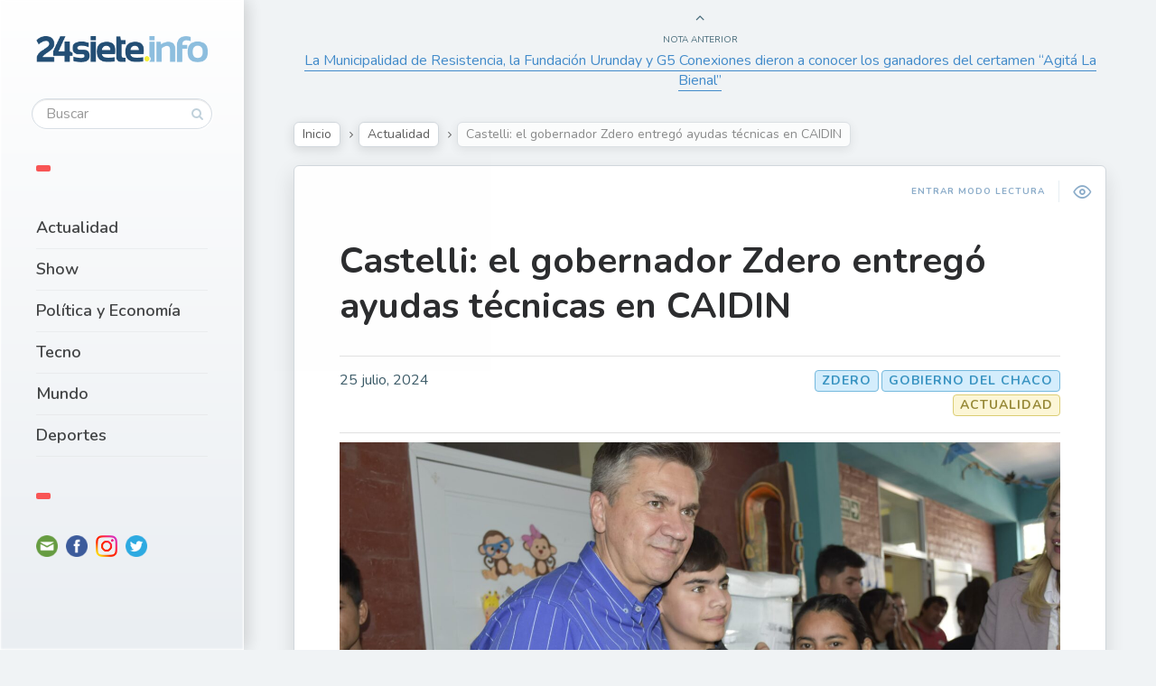

--- FILE ---
content_type: text/html; charset=UTF-8
request_url: https://24siete.info/castelli-el-gobernador-zdero-entrego-ayudas-tecnicas-en-caidin/
body_size: 14101
content:

<!DOCTYPE html>
<!--[if IE 7]>
<html class="ie ie7" dir="ltr" lang="es-AR" id="html"
	prefix="og: https://ogp.me/ns#" >
<![endif]-->
<!--[if IE 8]>
<html class="ie ie8" dir="ltr" lang="es-AR" id="html"
	prefix="og: https://ogp.me/ns#" >
<![endif]-->
<!--[if !(IE 7) | !(IE 8) ]><!-->
<html dir="ltr" lang="es-AR" id="html"
	prefix="og: https://ogp.me/ns#" >
<!--<![endif]-->
<head>
  <meta charset="UTF-8">
  <meta name="viewport" content="width=device-width,initial-scale=1">
  <meta http-equiv="X-UA-Compatible" content="IE=edge">
  <link rel="profile" href="http://gmpg.org/xfn/11">
  <link rel="pingback" href="https://24siete.info/xmlrpc.php">
    <title>Castelli: el gobernador Zdero entregó ayudas técnicas en CAIDIN - 24siete.info</title>

		<!-- All in One SEO 4.3.0 - aioseo.com -->
		<meta name="description" content="El gobernador Leandro Zdero entregó elementos al Centro de Ayuda Integral al Discapacitado del Norte (CAIDIN), UEGPN 186 de Juan José Castelli. En la oportunidad, se entregó una silla de ruedas, bastones canadienses, plantillas ortopédicas entre otros. Además, se otorgó una heladera para la institución.“Estamos cumpliendo con entregas técnicas, que en realidad es la resolución" />
		<meta name="robots" content="max-image-preview:large" />
		<meta name="google-site-verification" content="kIaRmFOzy1dGMf3NFWmpqUgwfx_612845d4MjXmOMv4" />
		<link rel="canonical" href="https://24siete.info/castelli-el-gobernador-zdero-entrego-ayudas-tecnicas-en-caidin/" />
		<meta name="generator" content="All in One SEO (AIOSEO) 4.3.0 " />
		<meta property="og:locale" content="es_ES" />
		<meta property="og:site_name" content="24siete.info - www.24siete.info" />
		<meta property="og:type" content="article" />
		<meta property="og:title" content="Castelli: el gobernador Zdero entregó ayudas técnicas en CAIDIN - 24siete.info" />
		<meta property="og:description" content="El gobernador Leandro Zdero entregó elementos al Centro de Ayuda Integral al Discapacitado del Norte (CAIDIN), UEGPN 186 de Juan José Castelli. En la oportunidad, se entregó una silla de ruedas, bastones canadienses, plantillas ortopédicas entre otros. Además, se otorgó una heladera para la institución.“Estamos cumpliendo con entregas técnicas, que en realidad es la resolución" />
		<meta property="og:url" content="https://24siete.info/castelli-el-gobernador-zdero-entrego-ayudas-tecnicas-en-caidin/" />
		<meta property="article:published_time" content="2024-07-25T03:39:15+00:00" />
		<meta property="article:modified_time" content="2024-07-29T03:41:18+00:00" />
		<meta property="article:publisher" content="https://www.facebook.com/24siete.info" />
		<meta name="twitter:card" content="summary_large_image" />
		<meta name="twitter:site" content="@24sieteinfo" />
		<meta name="twitter:title" content="Castelli: el gobernador Zdero entregó ayudas técnicas en CAIDIN - 24siete.info" />
		<meta name="twitter:description" content="El gobernador Leandro Zdero entregó elementos al Centro de Ayuda Integral al Discapacitado del Norte (CAIDIN), UEGPN 186 de Juan José Castelli. En la oportunidad, se entregó una silla de ruedas, bastones canadienses, plantillas ortopédicas entre otros. Además, se otorgó una heladera para la institución.“Estamos cumpliendo con entregas técnicas, que en realidad es la resolución" />
		<meta name="twitter:creator" content="@24sieteinfo" />
		<script type="application/ld+json" class="aioseo-schema">
			{"@context":"https:\/\/schema.org","@graph":[{"@type":"BlogPosting","@id":"https:\/\/24siete.info\/castelli-el-gobernador-zdero-entrego-ayudas-tecnicas-en-caidin\/#blogposting","name":"Castelli: el gobernador Zdero entreg\u00f3 ayudas t\u00e9cnicas en CAIDIN - 24siete.info","headline":"Castelli: el gobernador Zdero entreg\u00f3 ayudas t\u00e9cnicas en CAIDIN","author":{"@id":"https:\/\/24siete.info\/author\/24siete-info\/#author"},"publisher":{"@id":"https:\/\/24siete.info\/#organization"},"image":{"@type":"ImageObject","url":"https:\/\/24siete.info\/wp-content\/uploads\/2024\/07\/WhatsApp-Image-2024-07-29-at-12.18.41-AM-1-scaled.jpeg","width":2560,"height":1706},"datePublished":"2024-07-25T03:39:15-03:00","dateModified":"2024-07-29T03:41:18-03:00","inLanguage":"es-AR","mainEntityOfPage":{"@id":"https:\/\/24siete.info\/castelli-el-gobernador-zdero-entrego-ayudas-tecnicas-en-caidin\/#webpage"},"isPartOf":{"@id":"https:\/\/24siete.info\/castelli-el-gobernador-zdero-entrego-ayudas-tecnicas-en-caidin\/#webpage"},"articleSection":"Actualidad, GOBIERNO DEL CHACO, Zdero"},{"@type":"BreadcrumbList","@id":"https:\/\/24siete.info\/castelli-el-gobernador-zdero-entrego-ayudas-tecnicas-en-caidin\/#breadcrumblist","itemListElement":[{"@type":"ListItem","@id":"https:\/\/24siete.info\/#listItem","position":1,"item":{"@type":"WebPage","@id":"https:\/\/24siete.info\/","name":"Home","description":"\u270a\ud83c\udffc Cada vez somos m\u00e1s! Gracias por formar parte. \ud83d\ude1b Compartimos lo que te importa, emociona y divierte! \ud83d\udce3 Te contamos lo que esta\u0301 pasando","url":"https:\/\/24siete.info\/"},"nextItem":"https:\/\/24siete.info\/castelli-el-gobernador-zdero-entrego-ayudas-tecnicas-en-caidin\/#listItem"},{"@type":"ListItem","@id":"https:\/\/24siete.info\/castelli-el-gobernador-zdero-entrego-ayudas-tecnicas-en-caidin\/#listItem","position":2,"item":{"@type":"WebPage","@id":"https:\/\/24siete.info\/castelli-el-gobernador-zdero-entrego-ayudas-tecnicas-en-caidin\/","name":"Castelli: el gobernador Zdero entreg\u00f3 ayudas t\u00e9cnicas en CAIDIN","description":"El gobernador Leandro Zdero entreg\u00f3 elementos al Centro de Ayuda Integral al Discapacitado del Norte (CAIDIN), UEGPN 186 de Juan Jos\u00e9 Castelli. En la oportunidad, se entreg\u00f3 una silla de ruedas, bastones canadienses, plantillas ortop\u00e9dicas entre otros. Adem\u00e1s, se otorg\u00f3 una heladera para la instituci\u00f3n.\u201cEstamos cumpliendo con entregas t\u00e9cnicas, que en realidad es la resoluci\u00f3n","url":"https:\/\/24siete.info\/castelli-el-gobernador-zdero-entrego-ayudas-tecnicas-en-caidin\/"},"previousItem":"https:\/\/24siete.info\/#listItem"}]},{"@type":"Organization","@id":"https:\/\/24siete.info\/#organization","name":"24siete.info","url":"https:\/\/24siete.info\/","logo":{"@type":"ImageObject","url":"https:\/\/24siete.info\/wp-content\/uploads\/2022\/05\/logo-24siete.png","@id":"https:\/\/24siete.info\/#organizationLogo","width":309,"height":47},"image":{"@id":"https:\/\/24siete.info\/#organizationLogo"},"sameAs":["https:\/\/www.facebook.com\/24siete.info","https:\/\/twitter.com\/24sieteinfo","https:\/\/www.instagram.com\/24siete.info\/"]},{"@type":"Person","@id":"https:\/\/24siete.info\/author\/24siete-info\/#author","url":"https:\/\/24siete.info\/author\/24siete-info\/","name":"24siete.info 24siete.info","image":{"@type":"ImageObject","@id":"https:\/\/24siete.info\/castelli-el-gobernador-zdero-entrego-ayudas-tecnicas-en-caidin\/#authorImage","url":"https:\/\/secure.gravatar.com\/avatar\/9eff12d6380ec2807b82788c5dcc21b8a50faad0eaae0b00e53cbfcd71cf968e?s=96&d=mm&r=g","width":96,"height":96,"caption":"24siete.info 24siete.info"}},{"@type":"WebPage","@id":"https:\/\/24siete.info\/castelli-el-gobernador-zdero-entrego-ayudas-tecnicas-en-caidin\/#webpage","url":"https:\/\/24siete.info\/castelli-el-gobernador-zdero-entrego-ayudas-tecnicas-en-caidin\/","name":"Castelli: el gobernador Zdero entreg\u00f3 ayudas t\u00e9cnicas en CAIDIN - 24siete.info","description":"El gobernador Leandro Zdero entreg\u00f3 elementos al Centro de Ayuda Integral al Discapacitado del Norte (CAIDIN), UEGPN 186 de Juan Jos\u00e9 Castelli. En la oportunidad, se entreg\u00f3 una silla de ruedas, bastones canadienses, plantillas ortop\u00e9dicas entre otros. Adem\u00e1s, se otorg\u00f3 una heladera para la instituci\u00f3n.\u201cEstamos cumpliendo con entregas t\u00e9cnicas, que en realidad es la resoluci\u00f3n","inLanguage":"es-AR","isPartOf":{"@id":"https:\/\/24siete.info\/#website"},"breadcrumb":{"@id":"https:\/\/24siete.info\/castelli-el-gobernador-zdero-entrego-ayudas-tecnicas-en-caidin\/#breadcrumblist"},"author":{"@id":"https:\/\/24siete.info\/author\/24siete-info\/#author"},"creator":{"@id":"https:\/\/24siete.info\/author\/24siete-info\/#author"},"image":{"@type":"ImageObject","url":"https:\/\/24siete.info\/wp-content\/uploads\/2024\/07\/WhatsApp-Image-2024-07-29-at-12.18.41-AM-1-scaled.jpeg","@id":"https:\/\/24siete.info\/#mainImage","width":2560,"height":1706},"primaryImageOfPage":{"@id":"https:\/\/24siete.info\/castelli-el-gobernador-zdero-entrego-ayudas-tecnicas-en-caidin\/#mainImage"},"datePublished":"2024-07-25T03:39:15-03:00","dateModified":"2024-07-29T03:41:18-03:00"},{"@type":"WebSite","@id":"https:\/\/24siete.info\/#website","url":"https:\/\/24siete.info\/","name":"24siete.info","description":"www.24siete.info","inLanguage":"es-AR","publisher":{"@id":"https:\/\/24siete.info\/#organization"}}]}
		</script>
		<!-- All in One SEO -->

<link rel='dns-prefetch' href='//fonts.googleapis.com' />
<link rel="alternate" type="application/rss+xml" title="24siete.info &raquo; Feed" href="https://24siete.info/feed/" />
<link rel="alternate" type="application/rss+xml" title="24siete.info &raquo; RSS de los comentarios" href="https://24siete.info/comments/feed/" />
<link rel="alternate" type="application/rss+xml" title="24siete.info &raquo; Castelli: el gobernador Zdero entregó ayudas técnicas en CAIDIN RSS de los comentarios" href="https://24siete.info/castelli-el-gobernador-zdero-entrego-ayudas-tecnicas-en-caidin/feed/" />
<link rel="alternate" title="oEmbed (JSON)" type="application/json+oembed" href="https://24siete.info/wp-json/oembed/1.0/embed?url=https%3A%2F%2F24siete.info%2Fcastelli-el-gobernador-zdero-entrego-ayudas-tecnicas-en-caidin%2F" />
<link rel="alternate" title="oEmbed (XML)" type="text/xml+oembed" href="https://24siete.info/wp-json/oembed/1.0/embed?url=https%3A%2F%2F24siete.info%2Fcastelli-el-gobernador-zdero-entrego-ayudas-tecnicas-en-caidin%2F&#038;format=xml" />
		<!-- This site uses the Google Analytics by MonsterInsights plugin v8.12.1 - Using Analytics tracking - https://www.monsterinsights.com/ -->
		<!-- Note: MonsterInsights is not currently configured on this site. The site owner needs to authenticate with Google Analytics in the MonsterInsights settings panel. -->
					<!-- No UA code set -->
				<!-- / Google Analytics by MonsterInsights -->
		<style id='wp-img-auto-sizes-contain-inline-css' type='text/css'>
img:is([sizes=auto i],[sizes^="auto," i]){contain-intrinsic-size:3000px 1500px}
/*# sourceURL=wp-img-auto-sizes-contain-inline-css */
</style>
<style id='wp-emoji-styles-inline-css' type='text/css'>

	img.wp-smiley, img.emoji {
		display: inline !important;
		border: none !important;
		box-shadow: none !important;
		height: 1em !important;
		width: 1em !important;
		margin: 0 0.07em !important;
		vertical-align: -0.1em !important;
		background: none !important;
		padding: 0 !important;
	}
/*# sourceURL=wp-emoji-styles-inline-css */
</style>
<style id='wp-block-library-inline-css' type='text/css'>
:root{--wp-block-synced-color:#7a00df;--wp-block-synced-color--rgb:122,0,223;--wp-bound-block-color:var(--wp-block-synced-color);--wp-editor-canvas-background:#ddd;--wp-admin-theme-color:#007cba;--wp-admin-theme-color--rgb:0,124,186;--wp-admin-theme-color-darker-10:#006ba1;--wp-admin-theme-color-darker-10--rgb:0,107,160.5;--wp-admin-theme-color-darker-20:#005a87;--wp-admin-theme-color-darker-20--rgb:0,90,135;--wp-admin-border-width-focus:2px}@media (min-resolution:192dpi){:root{--wp-admin-border-width-focus:1.5px}}.wp-element-button{cursor:pointer}:root .has-very-light-gray-background-color{background-color:#eee}:root .has-very-dark-gray-background-color{background-color:#313131}:root .has-very-light-gray-color{color:#eee}:root .has-very-dark-gray-color{color:#313131}:root .has-vivid-green-cyan-to-vivid-cyan-blue-gradient-background{background:linear-gradient(135deg,#00d084,#0693e3)}:root .has-purple-crush-gradient-background{background:linear-gradient(135deg,#34e2e4,#4721fb 50%,#ab1dfe)}:root .has-hazy-dawn-gradient-background{background:linear-gradient(135deg,#faaca8,#dad0ec)}:root .has-subdued-olive-gradient-background{background:linear-gradient(135deg,#fafae1,#67a671)}:root .has-atomic-cream-gradient-background{background:linear-gradient(135deg,#fdd79a,#004a59)}:root .has-nightshade-gradient-background{background:linear-gradient(135deg,#330968,#31cdcf)}:root .has-midnight-gradient-background{background:linear-gradient(135deg,#020381,#2874fc)}:root{--wp--preset--font-size--normal:16px;--wp--preset--font-size--huge:42px}.has-regular-font-size{font-size:1em}.has-larger-font-size{font-size:2.625em}.has-normal-font-size{font-size:var(--wp--preset--font-size--normal)}.has-huge-font-size{font-size:var(--wp--preset--font-size--huge)}.has-text-align-center{text-align:center}.has-text-align-left{text-align:left}.has-text-align-right{text-align:right}.has-fit-text{white-space:nowrap!important}#end-resizable-editor-section{display:none}.aligncenter{clear:both}.items-justified-left{justify-content:flex-start}.items-justified-center{justify-content:center}.items-justified-right{justify-content:flex-end}.items-justified-space-between{justify-content:space-between}.screen-reader-text{border:0;clip-path:inset(50%);height:1px;margin:-1px;overflow:hidden;padding:0;position:absolute;width:1px;word-wrap:normal!important}.screen-reader-text:focus{background-color:#ddd;clip-path:none;color:#444;display:block;font-size:1em;height:auto;left:5px;line-height:normal;padding:15px 23px 14px;text-decoration:none;top:5px;width:auto;z-index:100000}html :where(.has-border-color){border-style:solid}html :where([style*=border-top-color]){border-top-style:solid}html :where([style*=border-right-color]){border-right-style:solid}html :where([style*=border-bottom-color]){border-bottom-style:solid}html :where([style*=border-left-color]){border-left-style:solid}html :where([style*=border-width]){border-style:solid}html :where([style*=border-top-width]){border-top-style:solid}html :where([style*=border-right-width]){border-right-style:solid}html :where([style*=border-bottom-width]){border-bottom-style:solid}html :where([style*=border-left-width]){border-left-style:solid}html :where(img[class*=wp-image-]){height:auto;max-width:100%}:where(figure){margin:0 0 1em}html :where(.is-position-sticky){--wp-admin--admin-bar--position-offset:var(--wp-admin--admin-bar--height,0px)}@media screen and (max-width:600px){html :where(.is-position-sticky){--wp-admin--admin-bar--position-offset:0px}}

/*# sourceURL=wp-block-library-inline-css */
</style><style id='wp-block-paragraph-inline-css' type='text/css'>
.is-small-text{font-size:.875em}.is-regular-text{font-size:1em}.is-large-text{font-size:2.25em}.is-larger-text{font-size:3em}.has-drop-cap:not(:focus):first-letter{float:left;font-size:8.4em;font-style:normal;font-weight:100;line-height:.68;margin:.05em .1em 0 0;text-transform:uppercase}body.rtl .has-drop-cap:not(:focus):first-letter{float:none;margin-left:.1em}p.has-drop-cap.has-background{overflow:hidden}:root :where(p.has-background){padding:1.25em 2.375em}:where(p.has-text-color:not(.has-link-color)) a{color:inherit}p.has-text-align-left[style*="writing-mode:vertical-lr"],p.has-text-align-right[style*="writing-mode:vertical-rl"]{rotate:180deg}
/*# sourceURL=https://24siete.info/wp-includes/blocks/paragraph/style.min.css */
</style>
<style id='global-styles-inline-css' type='text/css'>
:root{--wp--preset--aspect-ratio--square: 1;--wp--preset--aspect-ratio--4-3: 4/3;--wp--preset--aspect-ratio--3-4: 3/4;--wp--preset--aspect-ratio--3-2: 3/2;--wp--preset--aspect-ratio--2-3: 2/3;--wp--preset--aspect-ratio--16-9: 16/9;--wp--preset--aspect-ratio--9-16: 9/16;--wp--preset--color--black: #000000;--wp--preset--color--cyan-bluish-gray: #abb8c3;--wp--preset--color--white: #ffffff;--wp--preset--color--pale-pink: #f78da7;--wp--preset--color--vivid-red: #cf2e2e;--wp--preset--color--luminous-vivid-orange: #ff6900;--wp--preset--color--luminous-vivid-amber: #fcb900;--wp--preset--color--light-green-cyan: #7bdcb5;--wp--preset--color--vivid-green-cyan: #00d084;--wp--preset--color--pale-cyan-blue: #8ed1fc;--wp--preset--color--vivid-cyan-blue: #0693e3;--wp--preset--color--vivid-purple: #9b51e0;--wp--preset--gradient--vivid-cyan-blue-to-vivid-purple: linear-gradient(135deg,rgb(6,147,227) 0%,rgb(155,81,224) 100%);--wp--preset--gradient--light-green-cyan-to-vivid-green-cyan: linear-gradient(135deg,rgb(122,220,180) 0%,rgb(0,208,130) 100%);--wp--preset--gradient--luminous-vivid-amber-to-luminous-vivid-orange: linear-gradient(135deg,rgb(252,185,0) 0%,rgb(255,105,0) 100%);--wp--preset--gradient--luminous-vivid-orange-to-vivid-red: linear-gradient(135deg,rgb(255,105,0) 0%,rgb(207,46,46) 100%);--wp--preset--gradient--very-light-gray-to-cyan-bluish-gray: linear-gradient(135deg,rgb(238,238,238) 0%,rgb(169,184,195) 100%);--wp--preset--gradient--cool-to-warm-spectrum: linear-gradient(135deg,rgb(74,234,220) 0%,rgb(151,120,209) 20%,rgb(207,42,186) 40%,rgb(238,44,130) 60%,rgb(251,105,98) 80%,rgb(254,248,76) 100%);--wp--preset--gradient--blush-light-purple: linear-gradient(135deg,rgb(255,206,236) 0%,rgb(152,150,240) 100%);--wp--preset--gradient--blush-bordeaux: linear-gradient(135deg,rgb(254,205,165) 0%,rgb(254,45,45) 50%,rgb(107,0,62) 100%);--wp--preset--gradient--luminous-dusk: linear-gradient(135deg,rgb(255,203,112) 0%,rgb(199,81,192) 50%,rgb(65,88,208) 100%);--wp--preset--gradient--pale-ocean: linear-gradient(135deg,rgb(255,245,203) 0%,rgb(182,227,212) 50%,rgb(51,167,181) 100%);--wp--preset--gradient--electric-grass: linear-gradient(135deg,rgb(202,248,128) 0%,rgb(113,206,126) 100%);--wp--preset--gradient--midnight: linear-gradient(135deg,rgb(2,3,129) 0%,rgb(40,116,252) 100%);--wp--preset--font-size--small: 13px;--wp--preset--font-size--medium: 20px;--wp--preset--font-size--large: 36px;--wp--preset--font-size--x-large: 42px;--wp--preset--spacing--20: 0.44rem;--wp--preset--spacing--30: 0.67rem;--wp--preset--spacing--40: 1rem;--wp--preset--spacing--50: 1.5rem;--wp--preset--spacing--60: 2.25rem;--wp--preset--spacing--70: 3.38rem;--wp--preset--spacing--80: 5.06rem;--wp--preset--shadow--natural: 6px 6px 9px rgba(0, 0, 0, 0.2);--wp--preset--shadow--deep: 12px 12px 50px rgba(0, 0, 0, 0.4);--wp--preset--shadow--sharp: 6px 6px 0px rgba(0, 0, 0, 0.2);--wp--preset--shadow--outlined: 6px 6px 0px -3px rgb(255, 255, 255), 6px 6px rgb(0, 0, 0);--wp--preset--shadow--crisp: 6px 6px 0px rgb(0, 0, 0);}:where(.is-layout-flex){gap: 0.5em;}:where(.is-layout-grid){gap: 0.5em;}body .is-layout-flex{display: flex;}.is-layout-flex{flex-wrap: wrap;align-items: center;}.is-layout-flex > :is(*, div){margin: 0;}body .is-layout-grid{display: grid;}.is-layout-grid > :is(*, div){margin: 0;}:where(.wp-block-columns.is-layout-flex){gap: 2em;}:where(.wp-block-columns.is-layout-grid){gap: 2em;}:where(.wp-block-post-template.is-layout-flex){gap: 1.25em;}:where(.wp-block-post-template.is-layout-grid){gap: 1.25em;}.has-black-color{color: var(--wp--preset--color--black) !important;}.has-cyan-bluish-gray-color{color: var(--wp--preset--color--cyan-bluish-gray) !important;}.has-white-color{color: var(--wp--preset--color--white) !important;}.has-pale-pink-color{color: var(--wp--preset--color--pale-pink) !important;}.has-vivid-red-color{color: var(--wp--preset--color--vivid-red) !important;}.has-luminous-vivid-orange-color{color: var(--wp--preset--color--luminous-vivid-orange) !important;}.has-luminous-vivid-amber-color{color: var(--wp--preset--color--luminous-vivid-amber) !important;}.has-light-green-cyan-color{color: var(--wp--preset--color--light-green-cyan) !important;}.has-vivid-green-cyan-color{color: var(--wp--preset--color--vivid-green-cyan) !important;}.has-pale-cyan-blue-color{color: var(--wp--preset--color--pale-cyan-blue) !important;}.has-vivid-cyan-blue-color{color: var(--wp--preset--color--vivid-cyan-blue) !important;}.has-vivid-purple-color{color: var(--wp--preset--color--vivid-purple) !important;}.has-black-background-color{background-color: var(--wp--preset--color--black) !important;}.has-cyan-bluish-gray-background-color{background-color: var(--wp--preset--color--cyan-bluish-gray) !important;}.has-white-background-color{background-color: var(--wp--preset--color--white) !important;}.has-pale-pink-background-color{background-color: var(--wp--preset--color--pale-pink) !important;}.has-vivid-red-background-color{background-color: var(--wp--preset--color--vivid-red) !important;}.has-luminous-vivid-orange-background-color{background-color: var(--wp--preset--color--luminous-vivid-orange) !important;}.has-luminous-vivid-amber-background-color{background-color: var(--wp--preset--color--luminous-vivid-amber) !important;}.has-light-green-cyan-background-color{background-color: var(--wp--preset--color--light-green-cyan) !important;}.has-vivid-green-cyan-background-color{background-color: var(--wp--preset--color--vivid-green-cyan) !important;}.has-pale-cyan-blue-background-color{background-color: var(--wp--preset--color--pale-cyan-blue) !important;}.has-vivid-cyan-blue-background-color{background-color: var(--wp--preset--color--vivid-cyan-blue) !important;}.has-vivid-purple-background-color{background-color: var(--wp--preset--color--vivid-purple) !important;}.has-black-border-color{border-color: var(--wp--preset--color--black) !important;}.has-cyan-bluish-gray-border-color{border-color: var(--wp--preset--color--cyan-bluish-gray) !important;}.has-white-border-color{border-color: var(--wp--preset--color--white) !important;}.has-pale-pink-border-color{border-color: var(--wp--preset--color--pale-pink) !important;}.has-vivid-red-border-color{border-color: var(--wp--preset--color--vivid-red) !important;}.has-luminous-vivid-orange-border-color{border-color: var(--wp--preset--color--luminous-vivid-orange) !important;}.has-luminous-vivid-amber-border-color{border-color: var(--wp--preset--color--luminous-vivid-amber) !important;}.has-light-green-cyan-border-color{border-color: var(--wp--preset--color--light-green-cyan) !important;}.has-vivid-green-cyan-border-color{border-color: var(--wp--preset--color--vivid-green-cyan) !important;}.has-pale-cyan-blue-border-color{border-color: var(--wp--preset--color--pale-cyan-blue) !important;}.has-vivid-cyan-blue-border-color{border-color: var(--wp--preset--color--vivid-cyan-blue) !important;}.has-vivid-purple-border-color{border-color: var(--wp--preset--color--vivid-purple) !important;}.has-vivid-cyan-blue-to-vivid-purple-gradient-background{background: var(--wp--preset--gradient--vivid-cyan-blue-to-vivid-purple) !important;}.has-light-green-cyan-to-vivid-green-cyan-gradient-background{background: var(--wp--preset--gradient--light-green-cyan-to-vivid-green-cyan) !important;}.has-luminous-vivid-amber-to-luminous-vivid-orange-gradient-background{background: var(--wp--preset--gradient--luminous-vivid-amber-to-luminous-vivid-orange) !important;}.has-luminous-vivid-orange-to-vivid-red-gradient-background{background: var(--wp--preset--gradient--luminous-vivid-orange-to-vivid-red) !important;}.has-very-light-gray-to-cyan-bluish-gray-gradient-background{background: var(--wp--preset--gradient--very-light-gray-to-cyan-bluish-gray) !important;}.has-cool-to-warm-spectrum-gradient-background{background: var(--wp--preset--gradient--cool-to-warm-spectrum) !important;}.has-blush-light-purple-gradient-background{background: var(--wp--preset--gradient--blush-light-purple) !important;}.has-blush-bordeaux-gradient-background{background: var(--wp--preset--gradient--blush-bordeaux) !important;}.has-luminous-dusk-gradient-background{background: var(--wp--preset--gradient--luminous-dusk) !important;}.has-pale-ocean-gradient-background{background: var(--wp--preset--gradient--pale-ocean) !important;}.has-electric-grass-gradient-background{background: var(--wp--preset--gradient--electric-grass) !important;}.has-midnight-gradient-background{background: var(--wp--preset--gradient--midnight) !important;}.has-small-font-size{font-size: var(--wp--preset--font-size--small) !important;}.has-medium-font-size{font-size: var(--wp--preset--font-size--medium) !important;}.has-large-font-size{font-size: var(--wp--preset--font-size--large) !important;}.has-x-large-font-size{font-size: var(--wp--preset--font-size--x-large) !important;}
/*# sourceURL=global-styles-inline-css */
</style>

<style id='classic-theme-styles-inline-css' type='text/css'>
/*! This file is auto-generated */
.wp-block-button__link{color:#fff;background-color:#32373c;border-radius:9999px;box-shadow:none;text-decoration:none;padding:calc(.667em + 2px) calc(1.333em + 2px);font-size:1.125em}.wp-block-file__button{background:#32373c;color:#fff;text-decoration:none}
/*# sourceURL=/wp-includes/css/classic-themes.min.css */
</style>
<link rel='stylesheet' id='arve-main-css' href='https://24siete.info/wp-content/plugins/advanced-responsive-video-embedder/build/main.css?ver=70807f607880d07700da' type='text/css' media='all' />
<link rel='stylesheet' id='wp-pagenavi-css' href='https://24siete.info/wp-content/plugins/wp-pagenavi/pagenavi-css.css?ver=2.70' type='text/css' media='all' />
<link rel='stylesheet' id='pluto-google-font-css' href='https://fonts.googleapis.com/css?family=Nunito:400,600,700' type='text/css' media='all' />
<link rel='stylesheet' id='pluto-magnific-popup-css' href='https://24siete.info/wp-content/themes/pluto-by-osetin/assets/css/magnific-popup.css?ver=4.4.0' type='text/css' media='all' />
<link rel='stylesheet' id='pluto-editor-style-css' href='https://24siete.info/wp-content/themes/pluto-by-osetin/editor-style.css?ver=4.4.0' type='text/css' media='all' />
<link rel='stylesheet' id='pluto-main-less-blue_sky-css' href='https://24siete.info/wp-content/uploads/wp-less-cache/pluto-main-less-blue_sky.css?ver=1768699613' type='text/css' media='all' />
<link rel='stylesheet' id='pluto-style-css' href='https://24siete.info/wp-content/themes/pluto-by-osetin/style.css?ver=6.9' type='text/css' media='all' />
<script async="async" type="text/javascript" src="https://24siete.info/wp-content/plugins/advanced-responsive-video-embedder/build/main.js?ver=70807f607880d07700da" id="arve-main-js"></script>
<script type="text/javascript" src="https://24siete.info/wp-includes/js/jquery/jquery.min.js?ver=3.7.1" id="jquery-core-js"></script>
<script type="text/javascript" src="https://24siete.info/wp-includes/js/jquery/jquery-migrate.min.js?ver=3.4.1" id="jquery-migrate-js"></script>
<link rel="https://api.w.org/" href="https://24siete.info/wp-json/" /><link rel="alternate" title="JSON" type="application/json" href="https://24siete.info/wp-json/wp/v2/posts/12884" /><link rel="EditURI" type="application/rsd+xml" title="RSD" href="https://24siete.info/xmlrpc.php?rsd" />
<meta name="generator" content="WordPress 6.9" />
<link rel='shortlink' href='https://24siete.info/?p=12884' />
<meta name="facebook-domain-verification" content="zvkxd1mntu9n3jpkyna8bei45mls8n" />

<script async src="https://pagead2.googlesyndication.com/pagead/js/adsbygoogle.js?client=ca-pub-2596091162191929"
     crossorigin="anonymous"></script>
<style>

/* CSS added by Hide Metadata Plugin */

.entry-meta .byline,
			.entry-meta .by-author,
			.entry-header .entry-meta > span.byline,
			.entry-meta .author.vcard {
				display: none;
			}</style>
<meta property="og:url"           content="https://24siete.info/castelli-el-gobernador-zdero-entrego-ayudas-tecnicas-en-caidin/" /><meta property="og:type"          content="website" /><meta property="og:title"         content="Castelli: el gobernador Zdero entregó ayudas técnicas en CAIDIN" /><meta property="og:description"   content="www.24siete.info" /><meta property="og:image"         content="https://24siete.info/wp-content/uploads/2024/07/WhatsApp-Image-2024-07-29-at-12.18.41-AM-1-scaled.jpeg" /><script type="text/javascript">var ajaxurl = "https://24siete.info/wp-admin/admin-ajax.php"</script><style type="text/css">.recentcomments a{display:inline !important;padding:0 !important;margin:0 !important;}</style><link rel="icon" href="https://24siete.info/wp-content/uploads/2022/05/favi.png" sizes="32x32" />
<link rel="icon" href="https://24siete.info/wp-content/uploads/2022/05/favi.png" sizes="192x192" />
<link rel="apple-touch-icon" href="https://24siete.info/wp-content/uploads/2022/05/favi.png" />
<meta name="msapplication-TileImage" content="https://24siete.info/wp-content/uploads/2022/05/favi.png" />
		<style type="text/css" id="wp-custom-css">
			.latest-posts-w a {
    padding-bottom: 100%;
    position: relative;
    color: #fff;
    font-size: 16px;
    text-decoration: none;
    display: block;
    background-size: cover;
    background-position: center center;
    border-radius: 8px;
    margin-bottom: 20px;
}		</style>
		  <!--[if lt IE 9]>
  <script src="https://24siete.info/wp-content/themes/pluto-by-osetin/js/html5shiv.min.js"></script>
  <script type="text/javascript" src="https://24siete.info/wp-content/themes/pluto-by-osetin/js/respond.min.js"></script>
  <![endif]-->
</head>

<body class="wp-singular post-template-default single single-post postid-12884 single-format-standard wp-theme-pluto-by-osetin menu-position-left no-sidebar not-wrapped-widgets with-infinite-button page-fixed-width">
        <!-- Global site tag (gtag.js) - Google Analytics -->
<script async src="https://www.googletagmanager.com/gtag/js?id=UA-22865486-2"></script>
<script>
  window.dataLayer = window.dataLayer || [];
  function gtag(){dataLayer.push(arguments);}
  gtag('js', new Date());

  gtag('config', 'UA-22865486-2');
</script>    <div class="all-wrapper with-loading">
    <div class="menu-block ">
    
      <div class="menu-left-i">
      <div class="logo">
        <a href="https://24siete.info/">
                      <img src="https://24siete.info/wp-content/uploads/2022/05/logo-24siete.png" alt="Logo">
                            </a>
      </div>
      <form method="get" class="search-form" action="https://24siete.info/" autocomplete="off">
  <div class="search-field-w">
    <input type="search" autocomplete="off" class="search-field" placeholder="Buscar" value="" name="s" title="Buscar:" />
    <input type="submit" class="search-submit" value="Buscar" />
  </div>
</form>
      <div class="divider"></div>
      <div class="menu-activated-on-click">
        <div class="os_menu"><ul id="menu-side-menu" class="menu"><li id="menu-item-1872" class="menu-item menu-item-type-taxonomy menu-item-object-category current-post-ancestor current-menu-parent current-post-parent menu-item-1872"><a href="https://24siete.info/category/actualidad/">Actualidad</a></li>
<li id="menu-item-1871" class="menu-item menu-item-type-taxonomy menu-item-object-category menu-item-1871"><a href="https://24siete.info/category/show/">Show</a></li>
<li id="menu-item-1873" class="menu-item menu-item-type-taxonomy menu-item-object-category menu-item-1873"><a href="https://24siete.info/category/politica-y-economia/">Política y Economía</a></li>
<li id="menu-item-1869" class="menu-item menu-item-type-taxonomy menu-item-object-category menu-item-1869"><a href="https://24siete.info/category/tecno/">Tecno</a></li>
<li id="menu-item-1874" class="menu-item menu-item-type-taxonomy menu-item-object-category menu-item-1874"><a href="https://24siete.info/category/mundo/">Mundo</a></li>
<li id="menu-item-1870" class="menu-item menu-item-type-taxonomy menu-item-object-category menu-item-1870"><a href="https://24siete.info/category/deportes/">Deportes</a></li>
</ul></div>      </div>


      


      <div class="divider"></div>
      

      <div class="zilla-social size-16px"><a href="mailto:info@24siete.info" class="Mail" target="_blank"><img src="https://24siete.info/wp-content/plugins/zilla-social/images/16px/Mail.png" alt="Mail" /></a> <a href="https://www.facebook.com/24siete.info" class="Facebook" target="_blank"><img src="https://24siete.info/wp-content/plugins/zilla-social/images/16px/Facebook.png" alt="Facebook" /></a> <a href="https://www.instagram.com/24siete.info/" class="Instagram" target="_blank"><img src="https://24siete.info/wp-content/plugins/zilla-social/images/16px/Instagram.png" alt="Instagram" /></a> <a href="https://twitter.com/24sieteinfo" class="Twitter" target="_blank"><img src="https://24siete.info/wp-content/plugins/zilla-social/images/16px/Twitter.png" alt="Twitter" /></a> </div>

      


      

      </div>

      </div>
  <div class="menu-toggler-w">
    <a href="#" class="menu-toggler">
      <i class="os-new-icon os-new-icon-menu"></i>
      <span class="menu-toggler-label">Menu</span>
    </a>
    <a href="https://24siete.info/" class="logo">
              <img src="https://24siete.info/wp-content/uploads/2022/05/logo-24siete.png" alt="Logo">
                </a>
    <div class="search-and-sidebar-togglers">
      <a href="#" class="search-trigger">
        <i class="os-new-icon os-new-icon-search"></i>
      </a>
      
      <a href="#" class="sidebar-toggler">
        <i class="os-new-icon os-new-icon-grid"></i>
      </a>
    </div>
  </div>
  <div class="mobile-menu-w">
    <div class="mobile-menu menu-activated-on-click"><ul id="menu-side-menu-1" class="menu"><li class="menu-item menu-item-type-taxonomy menu-item-object-category current-post-ancestor current-menu-parent current-post-parent menu-item-1872"><a href="https://24siete.info/category/actualidad/">Actualidad</a></li>
<li class="menu-item menu-item-type-taxonomy menu-item-object-category menu-item-1871"><a href="https://24siete.info/category/show/">Show</a></li>
<li class="menu-item menu-item-type-taxonomy menu-item-object-category menu-item-1873"><a href="https://24siete.info/category/politica-y-economia/">Política y Economía</a></li>
<li class="menu-item menu-item-type-taxonomy menu-item-object-category menu-item-1869"><a href="https://24siete.info/category/tecno/">Tecno</a></li>
<li class="menu-item menu-item-type-taxonomy menu-item-object-category menu-item-1874"><a href="https://24siete.info/category/mundo/">Mundo</a></li>
<li class="menu-item menu-item-type-taxonomy menu-item-object-category menu-item-1870"><a href="https://24siete.info/category/deportes/">Deportes</a></li>
</ul></div>  </div>
      <div class="sidebar-main-toggler">
      <i class="os-new-icon os-new-icon-grid"></i>
    </div>
  <div class="main-content-w">
<div class="main-content-m">
    <div class="main-content-i">
        <div class="content side-padded-content reading-mode-content">
                                        <div class="post-navigation-unique">
            <div class="post-navigation-previous">
              <div class="arrow"><i class="fa os-icon-angle-up"></i></div>
              <div class="caption">Nota anterior</div>
              <div class="navi-link"><a href="https://24siete.info/la-municipalidad-de-resistencia-la-fundacion-urunday-y-g5-conexiones-dieron-a-conocer-los-ganadores-del-certamen-agita-la-bienal/" rel="prev">La Municipalidad de Resistencia, la Fundación Urunday y G5 Conexiones dieron a conocer los ganadores del certamen &#8220;Agitá La Bienal&#8221;</a></div>
            </div>
          </div>
                          <div class="sub-bar-w hidden-sm hidden-xs"><div class="sub-bar-i"><ul class="bar-breadcrumbs"><li><a href="https://24siete.info">Inicio</a></li><li><a href="https://24siete.info/category/actualidad/" title="Ver todas las notas en Actualidad">Actualidad</a></li><li><span>Castelli: el gobernador Zdero entregó ayudas técnicas en CAIDIN</span></li></ul></div></div>        <article id="post-12884" class="pluto-page-box post-12884 post type-post status-publish format-standard has-post-thumbnail hentry category-actualidad tag-gobierno-del-chaco tag-zdero">
  <div class="post-body">
    <div class="single-post-top-features">
                            <a href="#" class="single-post-top-qr">
          <i class="fa os-icon-qrcode"></i>
          <span class="caption">Leer en móvil</span>
        </a>
        <a href="#" class="single-post-top-reading-mode hidden-xs" data-message-on="Entrar modo lectura" data-message-off="Salir modo lectura">
          <i class="os-new-icon os-new-icon-eye"></i>
          <span>Entrar modo lectura</span>
        </a>
                  </div>
    <h1 class="post-title entry-title"><a href="https://24siete.info/castelli-el-gobernador-zdero-entrego-ayudas-tecnicas-en-caidin/">Castelli: el gobernador Zdero entregó ayudas técnicas en CAIDIN</a></h1>
        <div class="post-meta-top entry-meta">
      <div class="row">


        
          <div class="col-md-6">
            <div class="post-date">  <time class="entry-date updated" datetime="2024-07-25T00:39:15-03:00">25 julio, 2024</time></div>
            <div class="post-author">  <strong class="author vcard"><a href="https://24siete.info/author/24siete-info/" class="url fn n" rel="author">24siete.info 24siete.info</a></strong></div>
          </div>
          <div class="col-md-6">
            <ul class="post-tags"><li><a href="https://24siete.info/tag/gobierno-del-chaco/" rel="tag">GOBIERNO DEL CHACO</a></li><li><a href="https://24siete.info/tag/zdero/" rel="tag">Zdero</a></li></ul>            <ul class="post-categories">
	<li><a href="https://24siete.info/category/actualidad/" rel="category tag">Actualidad</a></li></ul>          </div>

        

      </div>
    </div>

                        <div class="post-media-body">
        <div class="figure-link-w">
          <a href="https://24siete.info/wp-content/uploads/2024/07/WhatsApp-Image-2024-07-29-at-12.18.41-AM-1-scaled.jpeg" class="figure-link os-lightbox-activator">
            <figure>
                        <img width="2560" height="1706" src="https://24siete.info/wp-content/uploads/2024/07/WhatsApp-Image-2024-07-29-at-12.18.41-AM-1-scaled.jpeg" class="attachment-full size-full wp-post-image" alt="" decoding="async" fetchpriority="high" srcset="https://24siete.info/wp-content/uploads/2024/07/WhatsApp-Image-2024-07-29-at-12.18.41-AM-1-scaled.jpeg 2560w, https://24siete.info/wp-content/uploads/2024/07/WhatsApp-Image-2024-07-29-at-12.18.41-AM-1-300x200.jpeg 300w, https://24siete.info/wp-content/uploads/2024/07/WhatsApp-Image-2024-07-29-at-12.18.41-AM-1-1024x683.jpeg 1024w, https://24siete.info/wp-content/uploads/2024/07/WhatsApp-Image-2024-07-29-at-12.18.41-AM-1-768x512.jpeg 768w, https://24siete.info/wp-content/uploads/2024/07/WhatsApp-Image-2024-07-29-at-12.18.41-AM-1-1536x1024.jpeg 1536w, https://24siete.info/wp-content/uploads/2024/07/WhatsApp-Image-2024-07-29-at-12.18.41-AM-1-2048x1365.jpeg 2048w, https://24siete.info/wp-content/uploads/2024/07/WhatsApp-Image-2024-07-29-at-12.18.41-AM-1-558x372.jpeg 558w, https://24siete.info/wp-content/uploads/2024/07/WhatsApp-Image-2024-07-29-at-12.18.41-AM-1-864x576.jpeg 864w, https://24siete.info/wp-content/uploads/2024/07/WhatsApp-Image-2024-07-29-at-12.18.41-AM-1-400x267.jpeg 400w, https://24siete.info/wp-content/uploads/2024/07/WhatsApp-Image-2024-07-29-at-12.18.41-AM-1-600x400.jpeg 600w" sizes="(max-width: 2560px) 100vw, 2560px" />                          <div class="figure-shade"></div><i class="figure-icon os-new-icon os-new-icon-eye"></i>
                        </figure>
          </a>
        </div>
      </div>               <div class="post-content entry-content">
      
              
<p>El gobernador Leandro Zdero entregó elementos al Centro de Ayuda Integral al Discapacitado del Norte (CAIDIN), UEGPN 186 de Juan José Castelli. En la oportunidad, se entregó una silla de ruedas, bastones canadienses, plantillas ortopédicas entre otros. Además, se otorgó una heladera para la institución.<br>“Estamos cumpliendo con entregas técnicas, que en realidad es la resolución inmediata a la necesidad de muchas personas con discapacidad que están esperando su trámite. Algunos que teníamos hace muchísimo tiempo, que los logramos destrabar, y otros que son de resolución rápida, así que agradecer no solamente al directorio del IPRODICH, sino también a todos los trabajadores que están haciendo un trabajo articulado, y también a la institución, porque esto significa estar permanentemente trabajando por la igualdad de oportunidades, para que los chicos tengan las cosas necesarias no solamente para educarse, sino también para la vida diaria”, dijo Zdero.<br>En la oportunidad, Ana María Mitoire, presidente del IPRODICH expresó que “hoy estamos haciendo llegar ayudas muy específicas a distintas personas con discapacidad que habían requerido estos elementos hace más de un año. Pudimos llegar hoy con una heladera, una silla de ruedas, bastones canadienses, incluso con plantillas ortopédicas. Son recursos que hacen a la calidad de vida de las personas”, dijo. En la oportunidad, estuvo presente además Juan Carlos Solis, presidente del CAIDIN.<br>Al mismo tiempo, la funcionaria destacó que “hoy Rita, que recibe la silla de ruedas es una estudiante avanzada de Derecho, y nos decía que con la otra silla le costaba llegar a la facultad, no podía hacer un montón de cosas, y bueno, hoy esto le significa un gran cambio. Creemos que cada pequeño aporte que podamos hacer es muy importante y la idea es eso, hacerlo en territorio. Hoy iniciamos esta entrega y vamos a estar en todo el interior de la provincia llevando los distintos recursos que hemos ido adquiriendo. En cada localidad hay una necesidad y estamos dando respuesta y me parece muy importante que esto se conozca y también que la gente que necesita recurra porque la verdad es que estamos haciendo un trabajo que nos va a permitir ir dando respuesta todo el tiempo”, finalizó.<br>Por último, la beneficiaria de la silla de ruedas, Rita Muñoz aseguró que “es una emoción inmensa, la silla de ruedas para mí es mis piernas. Tener una silla de ruedas que yo pueda mover y que me pueda ir sola y que haga mi vida sola, es algo que no tiene explicación, solo una persona que lo vive puede entender. Yo tenía una silla con la que mi marido me llevaba a la facultad, a mis horas de clase, después me iba a buscar, me iba a la escuela, a la facultad”, concluyó.</p>
      
          </div>
  </div>
  <div class="post-meta entry-meta">
    <div class="meta-like">
      <div class="fb-like" data-href="" data-layout="button_count" data-action="like" data-show-faces="false" data-share="false"></div>    </div>
    <div class="os_social-foot-w hidden-xs"><div class="os_social"><a class="os_social_twitter_share" href="http://twitter.com/share?url=https://24siete.info/castelli-el-gobernador-zdero-entrego-ayudas-tecnicas-en-caidin/&amp;text=Castelli%3A+el+gobernador+Zdero+entreg%C3%B3+ayudas+t%C3%A9cnicas+en+CAIDIN" target="_blank"><img src="https://24siete.info/wp-content/themes/pluto-by-osetin/assets/images/socialicons/twitter.png" title="Twitter" class="os_social" alt="Tweet about this on Twitter"></a><a class="os_social_email_share" href="mailto:?Subject=Castelli%3A+el+gobernador+Zdero+entreg%C3%B3+ayudas+t%C3%A9cnicas+en+CAIDIN&amp;Body=%20https://24siete.info/castelli-el-gobernador-zdero-entrego-ayudas-tecnicas-en-caidin/"><img src="https://24siete.info/wp-content/themes/pluto-by-osetin/assets/images/socialicons/email.png" title="Email" class="os_social" alt="Email this to someone"></a><a class="os_social_facebook_share" href="http://www.facebook.com/sharer.php?u=https://24siete.info/castelli-el-gobernador-zdero-entrego-ayudas-tecnicas-en-caidin/" target="_blank"><img src="https://24siete.info/wp-content/themes/pluto-by-osetin/assets/images/socialicons/facebook.png" title="Facebook" class="os_social" alt="Share on Facebook"></a></div></div>
  </div>

</article>                            <div class="post-navigation-unique">
            <div class="post-navigation-next">
              <div class="arrow"><i class="fa os-icon-angle-down"></i></div>
              <div class="caption">Próxima nota</div>
              <div class="navi-link"><a href="https://24siete.info/se-inauguro-el-primer-parador-nocturno-de-presidencia-roque-saenz-pena/" rel="next">Se inauguró el primer parador nocturno de Presidencia Roque Sáenz Peña</a></div>
            </div>
          </div>
                                  <div class="sidebar-under-post">
          <div class="row">                  <div class="col-md-6 under-post-widget-column">
                    <div class="widget widget-related-post">
                      <h4 class="widget-title">Nota relacioanda</h4>
                      <div class="row">
                                                  <div class="col-sm-4 col-xs-3">
                            <a href="https://24siete.info/la-memoria-no-prescribe-y-la-verdad-es-una-deuda-que-aun-duele-dijo-la-vicegobernadora-schneider-a-31-anos-del-atentado-a-la-amia/"><figure><img width="150" height="150" src="https://24siete.info/wp-content/uploads/2025/07/WhatsApp-Image-2025-07-18-at-5.11.16-PM-150x150.jpeg" class="attachment-thumbnail size-thumbnail wp-post-image" alt="" decoding="async" srcset="https://24siete.info/wp-content/uploads/2025/07/WhatsApp-Image-2025-07-18-at-5.11.16-PM-150x150.jpeg 150w, https://24siete.info/wp-content/uploads/2025/07/WhatsApp-Image-2025-07-18-at-5.11.16-PM-250x250.jpeg 250w" sizes="(max-width: 150px) 100vw, 150px" /></figure></a>
                          </div>
                                                  <div class="col-sm-8 col-xs-9">
                          <h5 class="widget-caption entry-title"><a href="https://24siete.info/la-memoria-no-prescribe-y-la-verdad-es-una-deuda-que-aun-duele-dijo-la-vicegobernadora-schneider-a-31-anos-del-atentado-a-la-amia/">“LA MEMORIA NO PRESCRIBE Y LA VERDAD ES UNA DEUDA QUE AÚN DUELE”, DIJO LA VICEGOBERNADORA SCHNEIDER A 31 AÑOS DEL ATENTADO A LA AMIA</a></h5>
                          <div class="widget-content entry-summary">A 31 años del ataque terrorista a la AMIA, la vicegobernadora Silvana Schneider acompañó hoy</div>
                        </div>
                      </div>
                    </div>
                  </div>                  <div class="col-md-6 under-post-widget-column">
                    <div class="widget widget-related-post">
                      <h4 class="widget-title">Nota relacioanda</h4>
                      <div class="row">
                                                  <div class="col-sm-4 col-xs-3">
                            <a href="https://24siete.info/el-gobierno-provincial-acompano-la-presentacion-de-la-13-edicion-del-black-friday-en-el-gran-resistencia/"><figure><img width="150" height="150" src="https://24siete.info/wp-content/uploads/2025/07/WhatsApp-Image-2025-07-18-at-5.11.14-PM-150x150.jpeg" class="attachment-thumbnail size-thumbnail wp-post-image" alt="" decoding="async" srcset="https://24siete.info/wp-content/uploads/2025/07/WhatsApp-Image-2025-07-18-at-5.11.14-PM-150x150.jpeg 150w, https://24siete.info/wp-content/uploads/2025/07/WhatsApp-Image-2025-07-18-at-5.11.14-PM-250x250.jpeg 250w" sizes="(max-width: 150px) 100vw, 150px" /></figure></a>
                          </div>
                                                  <div class="col-sm-8 col-xs-9">
                          <h5 class="widget-caption entry-title"><a href="https://24siete.info/el-gobierno-provincial-acompano-la-presentacion-de-la-13-edicion-del-black-friday-en-el-gran-resistencia/">EL GOBIERNO PROVINCIAL ACOMPAÑÓ LA PRESENTACIÓN DE LA 13° EDICIÓN DEL BLACK FRIDAY EN EL GRAN RESISTENCIA</a></h5>
                          <div class="widget-content entry-summary">Este jueves, el ministro de Gobierno, Jorge Gómez y el secretario coordinador de Gabinete, Livio</div>
                        </div>
                      </div>
                    </div>
                  </div>          </div>
        </div>

        <div class="sidebar-under-post">
                  <div class="latest-posts-w">
          <div class="widget"><h4 class="widget-title">Últimas notas</h4>
          <div class="row">
                      <div class="col-sm-3 col-xs-6">
              <a href="https://24siete.info/vacaciones-con-propuestas-educativas-el-municipio-refuerza-clases-de-apoyo-y-talleres-de-lectoescritura/" style="background-image:url('https://24siete.info/wp-content/uploads/2026/01/WhatsApp-Image-2026-01-15-at-19.11.14-1.jpeg');">
                <span>Vacaciones con propuestas educativas: el Municipio refuerza clases de apoyo y talleres de lectoescritura</span>
              </a>
            </div>
                        <div class="col-sm-3 col-xs-6">
              <a href="https://24siete.info/el-sorprendente-elogio-de-roger-federer-a-lionel-messi-la-contundente-frase-sobre-su-ultimo-mundial-con-la-seleccion-argentina/" style="background-image:url('https://24siete.info/wp-content/uploads/2026/01/roger-federer-lionel-messi_11861741190x786.jpg');">
                <span>El sorprendente elogio de Roger Federer a Lionel Messi: la contundente frase sobre su último Mundial con la selección argentina</span>
              </a>
            </div>
                        <div class="col-sm-3 col-xs-6">
              <a href="https://24siete.info/sabrina-rojas-sorprendio-al-revelar-detalles-ineditos-sobre-su-divorcio-con-luciano-castro-fue-hace-unos-meses/" style="background-image:url('https://24siete.info/wp-content/uploads/2026/01/sabrina-rojas-y-luciano-castro-2168649.webp');">
                <span>Sabrina Rojas sorprendió al revelar detalles inéditos sobre su divorcio con Luciano Castro: “Fue hace unos meses”</span>
              </a>
            </div>
                        <div class="col-sm-3 col-xs-6">
              <a href="https://24siete.info/el-dolar-bajo-y-el-banco-central-sumo-la-mayor-compra-diaria-en-diez-meses/" style="background-image:url('https://24siete.info/wp-content/uploads/2026/01/filo2-_2026-01-15t214836.7031374.webp');">
                <span>El dólar bajó y el Banco Central sumó la mayor compra diaria en diez meses</span>
              </a>
            </div>
            </div></div></div>        </div>
                </div>
  </div>
    </div>
    
    <div class="pre-footer stacked-widgets widgets-count-4 color-scheme-light">
        </div>
    <div class="main-footer with-social color-scheme-light">
    <div class="footer-copy-and-menu-w">
            <div class="footer-copyright"><center><a>Todos Los Derechos Reservados © 2022 PUNTADIGITAL SRL</a></center>
<center><a href="mailto:info@14siete.info">info@24siete.info</a></center></div>
    </div>
    <div class="footer-social-w">
      <div class="zilla-social size-16px"><a href="mailto:info@24siete.info" class="Mail" target="_blank"><img src="https://24siete.info/wp-content/plugins/zilla-social/images/16px/Mail.png" alt="Mail" /></a> <a href="https://www.facebook.com/24siete.info" class="Facebook" target="_blank"><img src="https://24siete.info/wp-content/plugins/zilla-social/images/16px/Facebook.png" alt="Facebook" /></a> <a href="https://www.instagram.com/24siete.info/" class="Instagram" target="_blank"><img src="https://24siete.info/wp-content/plugins/zilla-social/images/16px/Instagram.png" alt="Instagram" /></a> <a href="https://twitter.com/24sieteinfo" class="Twitter" target="_blank"><img src="https://24siete.info/wp-content/plugins/zilla-social/images/16px/Twitter.png" alt="Twitter" /></a> </div>    </div>
  </div>
  </div>
  </div>
  <a href="#" class="os-back-to-top"></a>
  <div class="display-type"></div>
  <div class="copyright-tooltip">Esta foto tiene protección de copyright</div>  <div class="main-search-form-overlay"></div>
  <div class="main-search-form">
    <form method="get" class="search-form" action="https://24siete.info/" autocomplete="off">
  <div class="search-field-w">
    <input type="search" autocomplete="off" class="search-field" placeholder="Buscar" value="" name="s" title="Buscar:" />
    <input type="submit" class="search-submit" value="Buscar" />
  </div>
</form>    <div class="autosuggest-results"></div>
  </div>
      
  <div class="modal fade" id="qrcode-modal">
    <div class="modal-dialog">
      <div class="modal-content">
        <div class="modal-header text-center">
          <h4 class="modal-title">SCAN THIS QR CODE WITH YOUR PHONE</h4>
        </div>
        <div class="modal-body">
          <div class="text-center">
            <div id="qrcode"></div>
          </div>
        </div>
        <div class="modal-footer">
          <div class="text-center">
            <button type="button" class="btn btn-default" data-dismiss="modal" aria-hidden="true">Cerrar</button>
          </div>
        </div>
      </div>
    </div>
  </div>
  <script type="speculationrules">
{"prefetch":[{"source":"document","where":{"and":[{"href_matches":"/*"},{"not":{"href_matches":["/wp-*.php","/wp-admin/*","/wp-content/uploads/*","/wp-content/*","/wp-content/plugins/*","/wp-content/themes/pluto-by-osetin/*","/*\\?(.+)"]}},{"not":{"selector_matches":"a[rel~=\"nofollow\"]"}},{"not":{"selector_matches":".no-prefetch, .no-prefetch a"}}]},"eagerness":"conservative"}]}
</script>
<script type="text/javascript" async defer src="//assets.pinterest.com/js/pinit.js" data-pin-build="parsePinBtns"></script>    <div id="fb-root"></div>
    <script>
      (function(d, s, id) {
        var js, fjs = d.getElementsByTagName(s)[0];
        if (d.getElementById(id)) return;
        js = d.createElement(s); js.id = id;
        js.src = "//connect.facebook.net/en_US/sdk.js#xfbml=1&version=v2.6&appId=270013879684272";
        fjs.parentNode.insertBefore(js, fjs);
      }(document, 'script', 'facebook-jssdk'));
    </script>
    <script type="text/javascript" id="tptn_tracker-js-extra">
/* <![CDATA[ */
var ajax_tptn_tracker = {"ajax_url":"https://24siete.info/","top_ten_id":"12884","top_ten_blog_id":"1","activate_counter":"11","top_ten_debug":"0","tptn_rnd":"1723238631"};
//# sourceURL=tptn_tracker-js-extra
/* ]]> */
</script>
<script type="text/javascript" src="https://24siete.info/wp-content/plugins/top-10/includes/js/top-10-tracker.min.js?ver=3.2.3" id="tptn_tracker-js"></script>
<script type="text/javascript" src="https://24siete.info/wp-content/themes/pluto-by-osetin/assets/js/jquery.flexslider.min.js?ver=4.4.0" id="pluto-flexslider-js"></script>
<script type="text/javascript" src="https://24siete.info/wp-content/themes/pluto-by-osetin/assets/js/back-to-top.js?ver=4.4.0" id="pluto-back-to-top-js"></script>
<script type="text/javascript" src="https://24siete.info/wp-content/themes/pluto-by-osetin/assets/js/jquery.magnific-popup.min.js?ver=4.4.0" id="pluto-magnific-popup-js"></script>
<script type="text/javascript" src="https://24siete.info/wp-content/themes/pluto-by-osetin/assets/js/init-lightbox.js?ver=4.4.0" id="pluto-magnific-popup-init-js"></script>
<script type="text/javascript" src="https://24siete.info/wp-content/themes/pluto-by-osetin/assets/js/jquery.ba-throttle-debounce.min.js?ver=4.4.0" id="pluto-jquery-debounce-js"></script>
<script type="text/javascript" src="https://24siete.info/wp-content/themes/pluto-by-osetin/assets/js/infinite-scroll.js?ver=4.4.0" id="pluto-os-infinite-scroll-js"></script>
<script type="text/javascript" src="https://24siete.info/wp-content/themes/pluto-by-osetin/assets/js/imagesloaded.pkgd.min.js?ver=4.4.0" id="pluto-images-loaded-js"></script>
<script type="text/javascript" src="https://24siete.info/wp-content/themes/pluto-by-osetin/assets/js/isotope.pkgd.min.js?ver=4.4.0" id="pluto-isotope-js"></script>
<script type="text/javascript" src="https://24siete.info/wp-content/themes/pluto-by-osetin/assets/js/jquery.mousewheel.js?ver=4.4.0" id="pluto-jquery-mousewheel-js"></script>
<script type="text/javascript" src="https://24siete.info/wp-content/themes/pluto-by-osetin/assets/js/perfect-scrollbar.jquery.min.js?ver=4.4.0" id="pluto-perfect-scrollbar-js"></script>
<script type="text/javascript" src="https://24siete.info/wp-content/themes/pluto-by-osetin/assets/js/osetin-feature-post-lightbox.js?ver=4.4.0" id="osetin-feature-post-lightbox-js"></script>
<script type="text/javascript" src="https://24siete.info/wp-content/themes/pluto-by-osetin/assets/js/osetin-feature-like.js?ver=4.4.0" id="osetin-feature-like-js"></script>
<script type="text/javascript" src="https://24siete.info/wp-content/themes/pluto-by-osetin/assets/js/osetin-feature-autosuggest.js?ver=4.4.0" id="osetin-feature-autosuggest-js"></script>
<script type="text/javascript" src="https://24siete.info/wp-content/themes/pluto-by-osetin/assets/js/slick.min.js?ver=4.4.0" id="pluto-slick-js"></script>
<script type="text/javascript" src="https://24siete.info/wp-content/themes/pluto-by-osetin/assets/js/qrcode.min.js?ver=4.4.0" id="pluto-qrcode-js"></script>
<script type="text/javascript" src="https://24siete.info/wp-content/themes/pluto-by-osetin/assets/js/bootstrap/transition.js?ver=4.4.0" id="pluto-bootstrap-transition-js"></script>
<script type="text/javascript" src="https://24siete.info/wp-content/themes/pluto-by-osetin/assets/js/bootstrap/modal.js?ver=4.4.0" id="pluto-bootstrap-modal-js"></script>
<script type="text/javascript" src="https://24siete.info/wp-content/themes/pluto-by-osetin/assets/js/image-protection.js?ver=4.4.0" id="pluto-protect-images-js"></script>
<script type="text/javascript" src="https://24siete.info/wp-content/themes/pluto-by-osetin/assets/js/functions.js?ver=4.4.0" id="pluto-script-js"></script>
<script id="wp-emoji-settings" type="application/json">
{"baseUrl":"https://s.w.org/images/core/emoji/17.0.2/72x72/","ext":".png","svgUrl":"https://s.w.org/images/core/emoji/17.0.2/svg/","svgExt":".svg","source":{"concatemoji":"https://24siete.info/wp-includes/js/wp-emoji-release.min.js?ver=6.9"}}
</script>
<script type="module">
/* <![CDATA[ */
/*! This file is auto-generated */
const a=JSON.parse(document.getElementById("wp-emoji-settings").textContent),o=(window._wpemojiSettings=a,"wpEmojiSettingsSupports"),s=["flag","emoji"];function i(e){try{var t={supportTests:e,timestamp:(new Date).valueOf()};sessionStorage.setItem(o,JSON.stringify(t))}catch(e){}}function c(e,t,n){e.clearRect(0,0,e.canvas.width,e.canvas.height),e.fillText(t,0,0);t=new Uint32Array(e.getImageData(0,0,e.canvas.width,e.canvas.height).data);e.clearRect(0,0,e.canvas.width,e.canvas.height),e.fillText(n,0,0);const a=new Uint32Array(e.getImageData(0,0,e.canvas.width,e.canvas.height).data);return t.every((e,t)=>e===a[t])}function p(e,t){e.clearRect(0,0,e.canvas.width,e.canvas.height),e.fillText(t,0,0);var n=e.getImageData(16,16,1,1);for(let e=0;e<n.data.length;e++)if(0!==n.data[e])return!1;return!0}function u(e,t,n,a){switch(t){case"flag":return n(e,"\ud83c\udff3\ufe0f\u200d\u26a7\ufe0f","\ud83c\udff3\ufe0f\u200b\u26a7\ufe0f")?!1:!n(e,"\ud83c\udde8\ud83c\uddf6","\ud83c\udde8\u200b\ud83c\uddf6")&&!n(e,"\ud83c\udff4\udb40\udc67\udb40\udc62\udb40\udc65\udb40\udc6e\udb40\udc67\udb40\udc7f","\ud83c\udff4\u200b\udb40\udc67\u200b\udb40\udc62\u200b\udb40\udc65\u200b\udb40\udc6e\u200b\udb40\udc67\u200b\udb40\udc7f");case"emoji":return!a(e,"\ud83e\u1fac8")}return!1}function f(e,t,n,a){let r;const o=(r="undefined"!=typeof WorkerGlobalScope&&self instanceof WorkerGlobalScope?new OffscreenCanvas(300,150):document.createElement("canvas")).getContext("2d",{willReadFrequently:!0}),s=(o.textBaseline="top",o.font="600 32px Arial",{});return e.forEach(e=>{s[e]=t(o,e,n,a)}),s}function r(e){var t=document.createElement("script");t.src=e,t.defer=!0,document.head.appendChild(t)}a.supports={everything:!0,everythingExceptFlag:!0},new Promise(t=>{let n=function(){try{var e=JSON.parse(sessionStorage.getItem(o));if("object"==typeof e&&"number"==typeof e.timestamp&&(new Date).valueOf()<e.timestamp+604800&&"object"==typeof e.supportTests)return e.supportTests}catch(e){}return null}();if(!n){if("undefined"!=typeof Worker&&"undefined"!=typeof OffscreenCanvas&&"undefined"!=typeof URL&&URL.createObjectURL&&"undefined"!=typeof Blob)try{var e="postMessage("+f.toString()+"("+[JSON.stringify(s),u.toString(),c.toString(),p.toString()].join(",")+"));",a=new Blob([e],{type:"text/javascript"});const r=new Worker(URL.createObjectURL(a),{name:"wpTestEmojiSupports"});return void(r.onmessage=e=>{i(n=e.data),r.terminate(),t(n)})}catch(e){}i(n=f(s,u,c,p))}t(n)}).then(e=>{for(const n in e)a.supports[n]=e[n],a.supports.everything=a.supports.everything&&a.supports[n],"flag"!==n&&(a.supports.everythingExceptFlag=a.supports.everythingExceptFlag&&a.supports[n]);var t;a.supports.everythingExceptFlag=a.supports.everythingExceptFlag&&!a.supports.flag,a.supports.everything||((t=a.source||{}).concatemoji?r(t.concatemoji):t.wpemoji&&t.twemoji&&(r(t.twemoji),r(t.wpemoji)))});
//# sourceURL=https://24siete.info/wp-includes/js/wp-emoji-loader.min.js
/* ]]> */
</script>
</body>
</html>

--- FILE ---
content_type: text/html; charset=utf-8
request_url: https://www.google.com/recaptcha/api2/aframe
body_size: 264
content:
<!DOCTYPE HTML><html><head><meta http-equiv="content-type" content="text/html; charset=UTF-8"></head><body><script nonce="OPFOMurZz8sBweFThq_l2g">/** Anti-fraud and anti-abuse applications only. See google.com/recaptcha */ try{var clients={'sodar':'https://pagead2.googlesyndication.com/pagead/sodar?'};window.addEventListener("message",function(a){try{if(a.source===window.parent){var b=JSON.parse(a.data);var c=clients[b['id']];if(c){var d=document.createElement('img');d.src=c+b['params']+'&rc='+(localStorage.getItem("rc::a")?sessionStorage.getItem("rc::b"):"");window.document.body.appendChild(d);sessionStorage.setItem("rc::e",parseInt(sessionStorage.getItem("rc::e")||0)+1);localStorage.setItem("rc::h",'1768699869958');}}}catch(b){}});window.parent.postMessage("_grecaptcha_ready", "*");}catch(b){}</script></body></html>